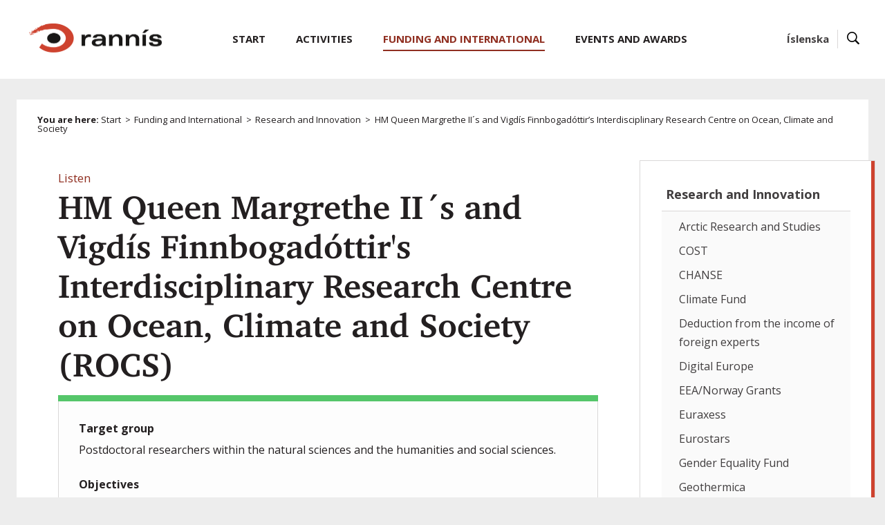

--- FILE ---
content_type: text/html;charset=UTF-8
request_url: https://en.rannis.is/funding/rocs/hm-queen-margrethe-ii-s-and-vigdis-finnbogadottir_s-interdisciplinary-research-centre-on-ocean-climate-and-society
body_size: 6402
content:


<!DOCTYPE html>
<!-- eplica-no-index -->
<html xmlns="http://www.w3.org/1999/xhtml" lang="en">
<head>
  <meta charset="utf-8" />
  <meta name="generator" content="Eplica CMS - www.eplica.is" />
  <meta name="HandheldFriendly" content="true" />
  <meta name="viewport" content="width=device-width, initial-scale=1.0" />
  <meta name="format-detection" content="telephone=no">
  <title>HM Queen Margrethe II´s and Vigdís Finnbogadóttir's Interdisciplinary Research Centre on Ocean, Climate and Society (ROCS) | HM Queen Margrethe II´s and Vigdís Finnbogadóttir’s Interdisciplinary Research Centre on Ocean, Climate and Society | The Icelandic Centre for Research</title>

  <meta property="og:site_name" content="The Icelandic Centre for Research" />
  
  <link rel="shortcut icon" href="/skin/basic9k/i/fav.ico" />
  
  <link rel="canonical" href="https://en.rannis.is/funding/rocs/hm-queen-margrethe-ii-s-and-vigdis-finnbogadottir_s-interdisciplinary-research-centre-on-ocean-climate-and-society" />
  <script>if(self!=top){var ö=document.documentElement;ö.style.display='none !important';try{top.location.replace(location)}catch(e){setTimeout(function(){ö.innerHTML=''},500)}}</script>
  
  <script type='text/javascript' src='https://fast.fonts.net/jsapi/58752d68-55e8-4dfb-aedd-948a467b249f.js'></script>
  <link rel="stylesheet" href="/skin/basic9k/main.css?v1.2.39" />

  

<!--  ~~~~~~~~~~~~~~~~~~~~~~~~~~~~~
      Eplica web management system
      Eplica 3 : (4 @ f2affd8)
      Tags [release/4.8.1]
      License Eplica ISP hosted solution
      eplica3.hugsmidjan.is::tomcat-prod2
      ~~~~~~~~~~~~~~~~~~~~~~~~~~~~~
      Hugsmiðjan ehf.
      Tel. +354 550-0900
      info@eplica.is
      www.eplica.is
      ~~~~~~~~~~~~~~~~~~~~~~~~~~~~~  -->

  <link href="/funding/rocs/rss.xml" rel="alternate" type="application/rss+xml" title="HM Queen Margrethe II´s and Vigdís Finnbogadóttir’s Interdisciplinary Research Centre on Ocean, Climate and Society" />
  
 
<!-- begin og: tags -->
  <meta property="og:type" content="website" />
  <meta property="og:title" content="HM Queen Margrethe II&acute;s and Vigd&iacute;s Finnbogad&oacute;ttir's Interdisciplinary Research Centre on Ocean, Climate and Society (ROCS)" />
  <meta property="og:description" content="Target group Postdoctoral researchers within the natural sciences and the humanities and social sciences. Objectives Eight two-year postdoctoral fellowships, five within the natural sciences and three within the humanities and social sciences. Deadline Closed for application.&nbsp; For a more information, consult the call for proposals." />
  <meta name="twitter:title" content="HM Queen Margrethe II&acute;s and Vigd&iacute;s Finnbogad&oacute;ttir's Interdisciplinary Research Centre on Ocean, Climate and Society (ROCS)" />
  <meta name="twitter:description" content="Target group Postdoctoral researchers within the natural sciences and the humanities and social sciences. Objectives Eight two-year postdoctoral fellowships, five within the natural sciences and three within the humanities and social sciences. Deadline Closed for application.&nbsp; For a more information, consult the call for proposals." />
<meta name="twitter:card" content="summary_large_image" />
    <meta property="og:image" content="https://en.rannis.is/skin/basic9k/i/sitelogo-footer.png" />
    <meta name="twitter:image" content="https://en.rannis.is/skin/basic9k/i/sitelogo-footer.png" />
      <meta property="og:image" content="https://en.rannis.is/skin/basic9k/i/jafnlaunavottun_en_180.png" />
    <!-- end og: tags -->


    <script>(function(f,o,u,c){o[u]+=' _'+f;setTimeout(function(){o[u]=o[u].replace(f,'');},8000);c=document.createElement('input');if('placeholder' in c){o[u]+=' supports-placeholders';}})(' beforejsinit',document.getElementsByTagName('html')[0],'className');</script>
  <script src='https://eplica-cdn.is/req/jqreq.js'></script>

  
        
<!-- Google Analytics -->
<script>
  (function(g,a){g['GoogleAnalyticsObject']=a;g[a]=g[a]||function(){(g[a].q=g[a].q||[]).push(arguments)};g[a].l=1*new Date()})(window,'ga');
  ga('create', 'UA-26806656-2', 'en.rannis.is');
  ga('set', 'anonymizeIp', true);
  ga('send', 'pageview');

  if ( !window.gaHXM ) {
      window.gaHXM = {
          loadScript: 
              function (opts) {
                  var script = document.createElement('script');
                  script.async = 1;
                  script.src = '//www.google-analytics.com/analytics'+(opts==='debug'?'_debug':'')+'.js';
                  var refNode = document.getElementsByTagName('script')[0];
                  refNode.parentNode.insertBefore( script, refNode );
                  window.gaHXM.loadScript = function () {};
              },
      };
  }

 
  gaHXM.loadScript();
 

</script>
<!-- End Google Analytics -->

        
    <!-- Google tag (gtag.js) --> <script async src=https://www.googletagmanager.com/gtag/js?id=G-7ZD38ZXVS6></script> <script> window.dataLayer = window.dataLayer || []; function gtag(){dataLayer.push(arguments);} gtag('js', new Date()); gtag('config', 'G-7ZD38ZXVS6'); </script>
</head>
<!-- /eplica-no-index -->
<body class=" twocol single rannsoknir projects english">

  
<div class="pghead" id="pghead">
<div class="wrap">

  
        
<!-- eplica-no-index -->
<div class="brand" role="banner"><a href="/" title="The Icelandic Centre for Research - home"
    ><img class="logo" src="/skin/basic9k/i/sitelogo.png" alt="The Icelandic Centre for Research" /></a></div>
<div class="skiplink"><p><a href='#pgnav' title='Menu'>Menu</a></p><hr /></div>
<!-- /eplica-no-index -->



        
    
</div>
</div>



  <div class="pgwrap">
  
<div class="pgmain">
<div class="wrap">
    
        
<!-- eplica-no-index -->
<div id="readspeaker readspeaker_button1" class="rs_skip rsbtn rs_preserve" style="margin-left: 30px; display:inline-block;">
    <a rel="nofollow" class="rsbtn_play" accesskey="L" title="Listen to this page with ReadSpeaker" role="button"
        href="https://app-eu.readspeaker.com/cgi-bin/rsent?customerid=11198&amp;lang=en_uk&amp;readclass=pgmain&amp;voice=is_karl&amp;url=https://en.rannis.is/funding/rocs/hm-queen-margrethe-ii-s-and-vigdis-finnbogadottir_s-interdisciplinary-research-centre-on-ocean-climate-and-society">
        <span class="rsbtn_left rsimg rspart"><span class="rsbtn_text"><span>Listen</span></span></span>
        <span class="rsbtn_right rsimg rsplay rspart"></span>
    </a>
</div>
<!-- /eplica-no-index -->


        
    
        








<!-- eplica-search-index-fields
     SearchType=Article
     title=HM Queen Margrethe II´s and Vigdís Finnbogadóttir's Interdisciplinary Research Centre on Ocean, Climate and Society (ROCS)
     eplica-search-index-fields -->



<!-- eplica-contentid 1-6118-MainContent -->
<div class="article" data-aid="6118">
  
  <div class="boxbody">
    



    


    


    
      <h1>HM Queen Margrethe II´s and Vigdís Finnbogadóttir's Interdisciplinary Research Centre on Ocean, Climate and Society (ROCS)</h1>
      
    

    

  

  


  
      <div class='summary'><h2>Target group</h2>
<p>Postdoctoral researchers within the natural sciences and the humanities and social sciences.</p>
<h2>Objectives</h2>
<p>Eight two-year postdoctoral fellowships, five within the natural sciences and three within the humanities and social sciences.</p>
<h2>Deadline</h2>
<p>Closed for application.&nbsp;</p>
<p>For a more information, consult the <a class="internalmedia" href="/media/althjodasvid/ROCS_Call_for_proposals_2020.pdf">call for proposals</a>.</p></div>

    

    
    <h3>What are the objectives?</h3>
<p>The research center was established by the Carlsberg Foundation in collaboration with the Icelandic authorities on the occasion of the 80th birthday of Queen Margrethe II. and the 90th birthday of Vigdís Finnbogadóttir, the former president of Iceland, in April this year. The aim of the interdisciplinary research center is to increase our understanding of the interaction between climate and the ecosystems of the ocean and their importance to culture and society in Iceland.</p>
<p>The Carlsberg Foundation contributes about ISK 500 million (DKK 25 million) to the project and the Icelandic authorities ISK 240 million.</p>
<p>ROCS, which will be based at the University of Copenhagen and the University of Iceland, will be headed by Professor Katherine Richardson, University of Copenhagen, in collaboration with several Danish and Icelandic researchers. The grant will mainly be used for the recruitment of young talented researchers, primarily at postdoc level, who must divide their time between both universities during the project period. They will play a crucial role in strengthening the collaboration between the Danish and Icelandic researchers affiliated with the research center.</p>
<h3>What is funded?</h3>
<p>Five two-year postdoctoral fellowships within the natural sciences focusing specifically on using molecular proxies to unravel historical climate-ecosystem relationships on land an in the ocean and mapping relationships between climate conditions and the marine biosphere in the Anthropocene; on identifying climate induced changes in ocean processes; and on using tephra chronology to establish robust age models for marine and terrestrial sediment cores.</p>
<p xml:lang="EN-GB">Three two-year postdoctoral fellowships within the humanities and social sciences focusing specifically on the ocean and the implications of climate change for Icelandic culture and social life.</p>
<p xml:lang="EN-GB">A previous strong connection to Danish research is not required.</p>
<p xml:lang="EN-GB">Applicants with more than five years of experience since obtaining their PhD degree are not eligible. Any periods of leave will be accepted as extensions of this time limit (maternity leave, paternity leave, family care leave, illness, military service, etc.). If the applicant has not yet obtained a PhD degree by 1 October, a copy of the assessment of the PhD thesis must be submitted no later than 1 November at noon (CET) to an email in the <a class="internalmedia" href="/media/althjodasvid/ROCS_Call_for_proposals_2020.pdf">call for proposals</a>.</p>
<h3>The role of Rannís</h3>
<p>In addition to its role in the preparations for the center, Rannís is a national contact point for support and information. Further, Rannís organises the assessment process in conjunction with the Carlsberg Foundation.</p>
<div class="projectlinks">
<h2>information</h2>
<ul>
<li> <a href="https://rocs.ku.dk/">ROCS webpage at University of Copenhagen</a> </li><li><a class="internalmedia" href="/media/althjodasvid/ROCS_Call_for_proposals_2020.pdf">ROCS - Call for proposals</a></li>
</ul>
</div>
<div class="projectcontacts ajax">
<h2>Contacts</h2>
<ul>
<li><a class="netfang" href="mailto:gudmundur.ingi.markusson%20(hja)%20rannis.is">gudmundur.ingi.markusson (hja) rannis.is</a></li>
<li><a class="netfang" href="mailto:aegir.thor.thorsson (hja) rannis.is">bb (hja) rannis.is</a></li>
</ul>
</div>


    





















  </div>
</div>

<hr class="stream" />


        
    
    </div>
</div>

  
<div class="pgextra2" id="pgnav">

    
        <!-- eplica-no-index -->
            

<div class="breadcrumbs" role="navigation" aria-labelledby="crumbs99845599"><div>
  <strong id="crumbs99845599">You are here:</strong> <a href="/" class='home'>Start</a> <i>&gt;</i> <a href="/funding/">Funding and International</a> <i>&gt;</i> <a href="/funding/research/">Research and Innovation</a> <i>&gt;</i> <b class="current"><a href="/funding/rocs/">HM Queen Margrethe II´s and Vigdís Finnbogadóttir’s Interdisciplinary Research Centre on Ocean, Climate and Society</a></b>
</div></div>
<hr class="stream" />

              <div class="mnav"
                 role="navigation"
                 aria-labelledby="menu7493438"
              >
                <h2 class="boxhead" id="menu7493438">Main navigation</h2>
                <div class="boxbody">
                    <ul class="level1"
                      ><li class="home"><a href="/">Start</a></li
                      ><li class="cat1 branch"><a href="/activities/" class="cat1">Activities</a
                    ></li
                      ><li class="projects parent branch"><a href="/funding/" class="cat2">Funding and International</a
                    
                      ><ul class="level2"
                        ><li class="rannsoknir lightnav parent branch"><a href="/funding/research/">Research and Innovation</a
                    
                        ><ul class="level3"
                          ><li><a href="/funding/research/arctic-studies/">Arctic Research and Studies</a
                    ></li
                          ><li><a href="/funding/research/cost/">COST</a
                    ></li
                          ><li><a href="/funding/research/chanse/">CHANSE</a
                    ></li
                          ><li><a href="/funding/research/icleandic-climate-fund/" title="Icleandic Climate Fund" aria-label="Icleandic Climate Fund">Climate Fund</a
                    ></li
                          ><li class="branch"><a href="/funding/research/deduction-from-the-income-of-foreign-experts/">Deduction from the income of foreign experts</a
                    ></li
                          ><li><a href="/funding/research/digital-europe/">Digital Europe</a
                    ></li
                          ><li><a href="/funding/research/eea/norway-grants/">EEA/Norway Grants</a
                    ></li
                          ><li><a href="/funding/research/euraxess/">Euraxess</a
                    ></li
                          ><li><a href="/funding/research/eurostars/">Eurostars</a
                    ></li
                          ><li><a href="/funding/research/the-icelandic-gender-equality-fund/">Gender Equality Fund</a
                    ></li
                          ><li><a href="/funding/research/geothermica/">Geothermica</a
                    ></li
                          ><li class="current"><a href="/funding/rocs/">HM Queen Margrethe II´s and Vigdís Finnbogadóttir’s Interdisciplinary Research Centre on Ocean, Climate and Society</a
                    ></li
                          ><li class="branch"><a href="/funding/research/horizon-2020/">Horizon 2020</a
                    ></li
                          ><li><a href="/funding/research/icelandic-language-technology-fund/" title="Icelandic Language Technology Fund" aria-label="Icelandic Language Technology Fund">Language Technology Fund</a
                    ></li
                          ><li class="branch"><a href="/funding/research/icelandic-research-fund/">Icelandic Research Fund</a
                    ></li
                          ><li class="branch"><a href="/funding/research/icelandic-student-innovation-fund/">Icelandic Student Innovation Fund</a
                    ></li
                          ><li><a href="/funding/research/independent-scholars-salary-fund/">Independent Scholars‘ Salary Fund</a
                    ></li
                          ><li><a href="/funding/research/infrastructure-fund/">Infrastructure Fund</a
                    ></li
                          ><li><a href="/funding/research/jules-verne/">Jules Verne</a
                    ></li
                          ><li class="branch"><a href="/funding/research/life/">LIFE</a
                    ></li
                          ><li><a href="/funding/research/nordforsk/">NordForsk</a
                    ></li
                          ><li><a href="/funding/industry/ncc-is-cybersecurity-grant">NCC-IS Cybersecurity Grant</a
                    ></li
                          ><li><a href="/funding/research/nos-hs/">NOS-HS</a
                    ></li
                          ><li><a href="/funding/research/preparatory-grant/">Preparatory Grants</a
                    ></li
                          ><li><a href="/funding/research/research-fund-of-sigrun-astros-sigurdardottir-and-haraldur-sigurdsson/">Research Fund  of Sigrún Ástrós Sigurðardóttir and Haraldur Sigurðsson</a
                    ></li
                          ><li><a href="/funding/research/strategic-research-and-development-programme-for-social-challenges-scdp-sc/">Strategic Research and Development Programme for Social Challenges – SCDP-SC</a
                    ></li
                          ><li><a href="/funding/research/tax-deduction-for-research-and-development/">Tax deduction for research and development</a
                    ></li
                          ><li><a href="/funding/research/technology-development-fund/">Technology Development Fund</a
                    ></li
                          ><li><a href="/funding/research/the-doctoral-student-fund-of-the-ministry-for-environment-and-natural-resources/">The Doctoral student fund of the Ministry for Environment and Natural Resources</a
                    ></li
                          ><li><a href="/funding/research/the-strategic-research-and-development-programme-for-language-technology/">The Strategic Research and Development Programme for Language Technology</a
                    ></li
                          ><li class=" last"><a href="/funding/research/uk-iceland-arctic-science-partnership-scheme/">UK – Iceland Arctic Science Partnership Scheme</a
                    ></li
                        ></ul
                        ></li
                        ><li class="menntun lightnav branch"><a href="/funding/education/">Education and Training</a
                    ></li
                        ><li class="lightnav"><a href="/funding/national-funds/">National Funds</a
                    ></li
                        ><li class="menning lightnav branch"><a href="/funding/art-culture/">Art and Culture</a
                    ></li
                        ><li class="aesku lightnav branch"><a href="/funding/youth-sport/">Youth and Sport</a
                    ></li
                        ><li class="atvinnulif lightnav branch"><a href="/funding/industry/">Industry</a
                    ></li
                        ><li><a href="/funding/calls-for-proposals/">Calls for Proposals</a
                    ></li
                        ><li class="lightnav last"><a href="/funding/international-programmes/">International Programmes</a
                    ></li
                      ></ul
                      ></li
                      ><li class="cat3 branch"><a href="/events-awards/" class="cat3">Events and Awards</a
                    ></li
                 ></ul>
             
                </div>
              </div>
              <hr class="stream" />
        
      <!-- /eplica-no-index -->
  


        
    
        

<!-- eplica-no-index -->
<div class="qsearch" role="search">
  <h2 class="boxhead">Search the website</h2>
  <form class="boxbody" action="/search" >
    
    <span class="fi_txt req"><label for="qstr">Enter search phrase</label><input id="qstr" name="q" value="" /></span>
    <span class="fi_btn">
    
      <input class="submit" type="submit" value="Search" />
    
    </span>
  
  </form>
</div>
<hr class="stream" />
<!-- /eplica-no-index -->





        
    
        <!-- eplica-no-index -->
              <div class="enav"
                
                
              >
                
                <div class="boxbody">
                    <ul class="level1"
                      ><li class="is"><a href="http://www.rannis.is" class="cat1">Íslenska</a
                    ></li
                      ><li class="sitesearch last"><a href="/search" class="cat2">Search</a
                    ></li
                 ></ul>
             
                </div>
              </div>
              <hr class="stream" />
        
      <!-- /eplica-no-index -->
  


        
    
        <!-- eplica-no-index -->
              <div class="snav"
                 role="navigation"
                 aria-labelledby="menu663397033"
              >
                <h2 class="boxhead" id="menu663397033">Funding and International</h2>
                <div class="boxbody">
                    <ul class="level1"
                      ><li class="rannsoknir lightnav parent branch"><a href="/funding/research/" class="cat1">Research and Innovation</a
                    
                      ><ul class="level2"
                        ><li><a href="/funding/research/arctic-studies/">Arctic Research and Studies</a
                    ></li
                        ><li><a href="/funding/research/cost/">COST</a
                    ></li
                        ><li><a href="/funding/research/chanse/">CHANSE</a
                    ></li
                        ><li><a href="/funding/research/icleandic-climate-fund/" title="Icleandic Climate Fund" aria-label="Icleandic Climate Fund">Climate Fund</a
                    ></li
                        ><li class="branch"><a href="/funding/research/deduction-from-the-income-of-foreign-experts/">Deduction from the income of foreign experts</a
                    ></li
                        ><li><a href="/funding/research/digital-europe/">Digital Europe</a
                    ></li
                        ><li><a href="/funding/research/eea/norway-grants/">EEA/Norway Grants</a
                    ></li
                        ><li><a href="/funding/research/euraxess/">Euraxess</a
                    ></li
                        ><li><a href="/funding/research/eurostars/">Eurostars</a
                    ></li
                        ><li><a href="/funding/research/the-icelandic-gender-equality-fund/">Gender Equality Fund</a
                    ></li
                        ><li><a href="/funding/research/geothermica/">Geothermica</a
                    ></li
                        ><li class="current"><a href="/funding/rocs/">HM Queen Margrethe II´s and Vigdís Finnbogadóttir’s Interdisciplinary Research Centre on Ocean, Climate and Society</a
                    ></li
                        ><li class="branch"><a href="/funding/research/horizon-2020/">Horizon 2020</a
                    ></li
                        ><li><a href="/funding/research/icelandic-language-technology-fund/" title="Icelandic Language Technology Fund" aria-label="Icelandic Language Technology Fund">Language Technology Fund</a
                    ></li
                        ><li class="branch"><a href="/funding/research/icelandic-research-fund/">Icelandic Research Fund</a
                    ></li
                        ><li class="branch"><a href="/funding/research/icelandic-student-innovation-fund/">Icelandic Student Innovation Fund</a
                    ></li
                        ><li><a href="/funding/research/independent-scholars-salary-fund/">Independent Scholars‘ Salary Fund</a
                    ></li
                        ><li><a href="/funding/research/infrastructure-fund/">Infrastructure Fund</a
                    ></li
                        ><li><a href="/funding/research/jules-verne/">Jules Verne</a
                    ></li
                        ><li class="branch"><a href="/funding/research/life/">LIFE</a
                    ></li
                        ><li><a href="/funding/research/nordforsk/">NordForsk</a
                    ></li
                        ><li><a href="/funding/industry/ncc-is-cybersecurity-grant">NCC-IS Cybersecurity Grant</a
                    ></li
                        ><li><a href="/funding/research/nos-hs/">NOS-HS</a
                    ></li
                        ><li><a href="/funding/research/preparatory-grant/">Preparatory Grants</a
                    ></li
                        ><li><a href="/funding/research/research-fund-of-sigrun-astros-sigurdardottir-and-haraldur-sigurdsson/">Research Fund  of Sigrún Ástrós Sigurðardóttir and Haraldur Sigurðsson</a
                    ></li
                        ><li><a href="/funding/research/strategic-research-and-development-programme-for-social-challenges-scdp-sc/">Strategic Research and Development Programme for Social Challenges – SCDP-SC</a
                    ></li
                        ><li><a href="/funding/research/tax-deduction-for-research-and-development/">Tax deduction for research and development</a
                    ></li
                        ><li><a href="/funding/research/technology-development-fund/">Technology Development Fund</a
                    ></li
                        ><li><a href="/funding/research/the-doctoral-student-fund-of-the-ministry-for-environment-and-natural-resources/">The Doctoral student fund of the Ministry for Environment and Natural Resources</a
                    ></li
                        ><li><a href="/funding/research/the-strategic-research-and-development-programme-for-language-technology/">The Strategic Research and Development Programme for Language Technology</a
                    ></li
                        ><li class=" last"><a href="/funding/research/uk-iceland-arctic-science-partnership-scheme/">UK – Iceland Arctic Science Partnership Scheme</a
                    ></li
                      ></ul
                      ></li
                      ><li class="menntun lightnav branch"><a href="/funding/education/" class="cat2">Education and Training</a
                    ></li
                      ><li class="lightnav"><a href="/funding/national-funds/" class="cat3">National Funds</a
                    ></li
                      ><li class="menning lightnav branch"><a href="/funding/art-culture/" class="cat4">Art and Culture</a
                    ></li
                      ><li class="aesku lightnav branch"><a href="/funding/youth-sport/" class="cat5">Youth and Sport</a
                    ></li
                      ><li class="atvinnulif lightnav branch"><a href="/funding/industry/" class="cat6">Industry</a
                    ></li
                      ><li class="cat7"><a href="/funding/calls-for-proposals/" class="cat7">Calls for Proposals</a
                    ></li
                      ><li class="lightnav last"><a href="/funding/international-programmes/" class="cat9">International Programmes</a
                    ></li
                 ></ul>
             
                </div>
              </div>
              <hr class="stream" />
        
      <!-- /eplica-no-index -->
  


        
    
        <!-- eplica-no-index -->
      <!-- /eplica-no-index -->
  


        
    
    
</div>

  </div>

  <div class="pgfoot">
  <div class="wrap">
    
        <div class="footer" role="contentinfo">
  <div class="boxbody">
    <div class="footerlogo">
      <img src="/skin/basic9k/i/sitelogo-footer.png" alt="" />
         <div class="jafnlaunavottun">
            <img src="/skin/basic9k/i/jafnlaunavottun_en_180.png" alt="Equal Pay Certificate 2022-2025" />
         </div>
    </div>

    <div class="footerbasics">
      <h2 class="nafn">The Icelandic Centre for Research</h2>
      <div class="kt">
        Kennitala: 531094-2129
      </div>

      <h3 class="heimili1"><span>Borgartún 30,</span> IS-105 Reykjavík<br/> Iceland</h3>
    </div>

    <div class="footercontact">
      <div class="tel">
        <span>Telephone number</span>
        <strong>+354 515 5800</strong>
      </div>

      <div class="email">
        <span>e-mail</span>
        <strong><span class="netfang-show"><a href="mailto:rannis@rannis.is">rannis@rannis.is</a></span></strong>
      </div>

    </div>

    <div class="footerlinks">
      <ul class="innri"
        ><li class="umsoknir"><a href="https://sjodir.rannis.is/menu/api/oauth2_callback.php">My Pages</a></li
        ><li class="samband"><a href="/contact/">Contact Rannis</a></li
        ><li class="starfsfolk"><a href="/activities/staff/">Staff</a></li
      ></ul>

<!--
      <ul class="ytri"
        ><li class="fb"><a href="#">Facebook</a></li
        ><li class="li"><a href="#">Linked In</a></li
        ><li class="yt"><a href="#">You Tube</a></li
      ></ul>
-->
        <!--  ><li class="tw"><a href="#">Twitter</a></li  -->

    </div>

  </div>
</div>
<hr class="stream" />
        
    
    
	<!-- eplica-no-index -->
    <div class="byggiraeplica" lang="en"><span class="stream">This website is built with  </span><a href="http://www.eplica.com/" title="This website is built with Eplica CMS" target="_blank">Eplica CMS</a></div>
    <!-- /eplica-no-index -->

  </div>
  </div>


  
  

  <script src='/skin/basic9k/main.js?v1.2.39'></script>
  
  
        <script async defer src="//cdn1.readspeaker.com/script/3/webReader/webReader.js?pids=wr"></script>

        
    

</body>
</html>


--- FILE ---
content_type: text/html;charset=UTF-8
request_url: https://en.rannis.is/activities/staff/?justPicPos=pgmain
body_size: 7160
content:


<!DOCTYPE html>
<!-- eplica-no-index -->
<html xmlns="http://www.w3.org/1999/xhtml" lang="en">
<head>
  <meta charset="utf-8" />
  <meta name="generator" content="Eplica CMS - www.eplica.is" />
</head>
<!-- /eplica-no-index -->
<body class=" onecol starfsmenn english">

  
<div class="pghead" id="pghead">
<div class="wrap">

  
</div>
</div>



  <div class="pgwrap">
  
<div class="pgmain">
<div class="wrap">
    
        
<!-- eplica-no-index -->
<div id="readspeaker readspeaker_button1" class="rs_skip rsbtn rs_preserve" style="margin-left: 30px; display:inline-block;">
    <a rel="nofollow" class="rsbtn_play" accesskey="L" title="Listen to this page with ReadSpeaker" role="button"
        href="https://app-eu.readspeaker.com/cgi-bin/rsent?customerid=11198&amp;lang=en_uk&amp;readclass=pgmain&amp;voice=is_dora&amp;url=https://en.rannis.is/activities/staff/?justPicPos=pgmain">
        <span class="rsbtn_left rsimg rspart"><span class="rsbtn_text"><span>Listen</span></span></span>
        <span class="rsbtn_right rsimg rsplay rspart"></span>
    </a>
</div>
<!-- /eplica-no-index -->


        
    
        <!-- eplica-no-index -->
              <div class="sectionmenu"
                 role="navigation"
                 aria-labelledby="menu65731568"
              >
                <h2 class="boxhead" id="menu65731568">Staff</h2>
                <div class="boxbody">
                    <ul class="level1"
                      ><li class="cat1"><a href="/activities/staff/" class="cat1">All</a
                    ></li
                      ><li class="cat2"><a href="/activities/staff/general-director-s-office/" class="cat2">Director General's Office</a
                    ></li
                      ><li class="cat3"><a href="/activities/staff/administration/" class="cat3">Administration</a
                    ></li
                      ><li class="cat4"><a href="/activities/staff/research-and-innovation/" class="cat4">Research and Innovation</a
                    ></li
                      ><li class="cat5"><a href="/activities/staff/analysis-it/" class="cat5">Analysis & IT</a
                    ></li
                      ><li class="cat6"><a href="/activities/staff/education-and-culture/" class="cat6">Education and Culture</a
                    ></li
                      ><li class="cat7 last"><a href="/activities/staff/iasc/" class="cat7">IASC</a
                    ></li
                 ></ul>
             
                </div>
              </div>
              <hr class="stream" />
        
      <!-- /eplica-no-index -->
  


        
    
        



<!-- eplica-no-index -->







<div class="stafflist">

  <div class="boxbody">

    <div class="item itm1 firstitem" data-aid="2682">

        <span class="img"><img src="/media/starfsmenn/staff-small/Alla-litur.jpg" alt="Aðalheiður Jónsdóttir" /></span>


      <h3>

          <a class="atitle" href="/activities/staff/education-and-culture/nr/2682">Adalheidur Jónsdóttir</a>

      </h3>
      

      <div class="summary">

         
             <h4>Head of Education and Culture Division</h4>
<p><a class="landline" href="tel:5155806">515 5806</a></p>
<p><a class="netfang" href="mailto:adalheidur.jonsdottir (hja) rannis.is">adalheidur.jonsdottir (at) rannis.is</a></p>
         
         
        <span class="more"><a href="/activities/staff/education-and-culture/nr/2682" aria-label="Read more: Adalheidur Jónsdóttir">Read more</a></span>

      </div>

      
    </div>

    <div class="item itm2" data-aid="2680">

        <span class="img"><img src="/media/starfsmenn/staff-small/agust_hjortur_ingthorsson_lit.jpg" alt="" /></span>


      <h3>

          <a class="atitle" href="/activities/staff/general-director-s-office/nr/2680">Ágúst Hjörtur Ingþórsson</a>

      </h3>
      

      <div class="summary">

         
             <h4>Director General</h4>
<p><a class="landline" href="tel:5155830">515 5830</a><br><a class="mobile" href="tel:8970380">897 0380</a></p>
<p><a class="netfang" href="mailto:agust.h.ingthorsson (hja) rannis.is">agust.h.ingthorsson (at) rannis.is</a></p>
         
         
        <span class="more"><a href="/activities/staff/general-director-s-office/nr/2680" aria-label="Read more: Ágúst Hjörtur Ingþórsson">Read more</a></span>

      </div>

      
    </div>

    <div class="item itm3" data-aid="3461">

        <span class="img"><img src="/media/starfsmenn/staff-small/alfrun-litur_skorin.jpg" alt="" /></span>


      <h3>

          <a class="atitle" href="/activities/staff/general-director-s-office/nr/3461">Álfrún G. Guðrúnardóttir</a>

      </h3>
      

      <div class="summary">

         
             <p>Human Resources and Communications Manager</p>
<p><a class="landline" href="tel:5155808">515 5808</a>&nbsp;&nbsp;<br><a class="netfang" href="mailto:Alfrun.G.Gudrunardottirr (hja) rannis.is">alfrun.g.gudrunardottir (at) rannis.is</a></p>
         
         
        <span class="more"><a href="/activities/staff/general-director-s-office/nr/3461" aria-label="Read more: Álfrún G. Guðrúnardóttir">Read more</a></span>

      </div>

      
    </div>

    <div class="item itm4" data-aid="2681">

        <span class="img"><img src="/media/starfsmenn/staff-small/Andres-Petursson.jpg" alt="Andrés Pétursson" /></span>


      <h3>

          <a class="atitle" href="/activities/staff/education-and-culture/nr/2681">Andrés Pétursson</a>

      </h3>
      

      <div class="summary">

         
             <h4>Senior Adviser</h4>
<a href="tel:5155833" class="landline">515 5833</a> 
<p>
<a href="mailto:andres.petursson (hja) rannis.is" class="netfang">andres.petursson (at) rannis.is</a>
</p>
         
         
        <span class="more"><a href="/activities/staff/education-and-culture/nr/2681" aria-label="Read more: Andrés Pétursson">Read more</a></span>

      </div>

      
    </div>

    <div class="item itm5" data-aid="2848">

        <span class="img"><img src="/media/starfsmenn/staff-small/arnisigurdsson_litur2023.jpg" alt="" /></span>


      <h3>

          <a class="atitle" href="/activities/staff/administration/nr/2848">Árni Sigurðsson</a>

      </h3>
      

      <div class="summary">

         
             <h4>Accountant</h4>
<p><a class="landline" href="tel:5155805">515 5805</a>  <br /><a class="netfang" href="mailto:arni.sigurdsson (hja) rannis.is">arni.sigurdsson (at) rannis.is</a></p>
         
         
        <span class="more"><a href="/activities/staff/administration/nr/2848" aria-label="Read more: Árni Sigurðsson">Read more</a></span>

      </div>

      
    </div>

    <div class="item itm6" data-aid="6393">

        <span class="img"><img src="/media/starfsmenn/staff-small/arnthor-aevarsson-litur.jpg" alt="" /></span>


      <h3>

          <a class="atitle" href="/activities/staff/research-and-innovation/nr/6393">Arnþór Ævarsson</a>

      </h3>
      

      <div class="summary">

         
             <h4>Senior Adviser</h4>
<p><a href="tel:5155860">515 5860</a></p>
<p><a class="netfang" href="mailto:arnthor.aevarsson@rannis.is">arnthor.aevarsson(at)rannis.is</a></p>
<p> </p>
         
         
        <span class="more"><a href="/activities/staff/research-and-innovation/nr/6393" aria-label="Read more: Arnþór Ævarsson">Read more</a></span>

      </div>

      
    </div>

    <div class="item itm7" data-aid="8551">

        <span class="img"><img src="/media/starfsmenn/staff-small/atli_arnarson_rannis_litur.jpg" alt="" /></span>


      <h3>

          <a class="atitle" href="/activities/staff/research-and-innovation/atli-arnarson">Atli Arnarson</a>

      </h3>
      

      <div class="summary">

         
             <h4>Senior Adviser</h4>
<p><a href="tel:5155866">515 5866</a></p>
<p><a class="netfang" title="atli.arnarson@rannis.is" href="mailto:arnthor.aevarsson@rannis.is">atli.arnarson (at) rannis.is</a></p>
         
         
        <span class="more"><a href="/activities/staff/research-and-innovation/atli-arnarson" aria-label="Read more: Atli Arnarson">Read more</a></span>

      </div>

      
    </div>

    <div class="item itm8" data-aid="2686">

        <span class="img"><img src="/media/starfsmenn/staff-small/audur_ran2023_litur.jpg" alt="" /></span>


      <h3>

          <a class="atitle" href="/activities/staff/research-and-innovation/nr/2686">Auður Rán Þorgeirsdóttir</a>

      </h3>
      

      <div class="summary">

         
             <h4>Senior Adviser</h4>
<p><a class="landline" href="tel:5155869">515 5869</a></p>
<p><a class="netfang" href="mailto:audur.r.thorgeirsdottir(hja)rannis.is">audur.r.thorgeirsdottir(at)rannis.is</a></p>
         
         
        <span class="more"><a href="/activities/staff/research-and-innovation/nr/2686" aria-label="Read more: Auður Rán Þorgeirsdóttir">Read more</a></span>

      </div>

      
    </div>

    <div class="item itm9" data-aid="4873">

        <span class="img"><img src="/media/starfsmenn/staff-small/berglind_litur.jpg" alt="" /></span>


      <h3>

          <a class="atitle" href="/activities/staff/analysis-it/berglind-fandal-karadottir">Berglind Fanndal Káradóttir</a>

      </h3>
      

      <div class="summary">

         
             <p>Head of Analysis and IT Division</p>
<p> <a class="landline" href="tel:5155816">515 5816</a></p>
<p><a class="netfang" href="mailto:berglind.fanndal (hja) rannis.is">berglind.fanndal (at) rannis.is</a></p>
         
         
        <span class="more"><a href="/activities/staff/analysis-it/berglind-fandal-karadottir" aria-label="Read more: Berglind Fanndal Káradóttir">Read more</a></span>

      </div>

      
    </div>

    <div class="item itm10" data-aid="5554">

        <span class="img"><img src="/media/starfsmenn/staff-small/birna.jpg" alt="" /></span>


      <h3>

          <a class="atitle" href="/activities/staff/analysis-it/birna-vala-eyjolfsdottir-1">Birna Vala Eyjólfsdóttir</a>

      </h3>
      

      <div class="summary">

         
             <p>Software developer, IT</p>
<p><a class="netfang" href="mailto:birna.v.eyjolfsdottir (hja) rannis.is">birna.v.eyjolfsdottir (at) rannis.is</a></p>
         
         
        <span class="more"><a href="/activities/staff/analysis-it/birna-vala-eyjolfsdottir-1" aria-label="Read more: Birna Vala Eyjólfsdóttir">Read more</a></span>

      </div>

      
    </div>

    <div class="item itm11" data-aid="7273">

        <span class="img"><img src="/media/starfsmenn/staff-small/bjorgmaria2023_litur.jpg" alt="Björg María Oddsdóttir" /></span>


      <h3>

          <a class="atitle" href="/activities/staff/research-and-innovation/gyda-einarsdottir-1">Björg María Oddsdóttir</a>

      </h3>
      

      <div class="summary">

         
             <h4>Senior Adviser</h4>
<p><strong><a class="landline" href="tel:5155864">515 5864</a>&nbsp;</strong></p>
<h4><a class="netfang" href="mailto:bjorg.m.oddsdottir@rannis.is">Björg María Oddsdóttir (at) rannis.is</a></h4>
         
         
        <span class="more"><a href="/activities/staff/research-and-innovation/gyda-einarsdottir-1" aria-label="Read more: Björg María Oddsdóttir">Read more</a></span>

      </div>

      
    </div>

    <div class="item itm12" data-aid="2689">

        <span class="img"><img src="/media/starfsmenn/staff-small/bjorn-agust-april-20-2-.jpg" alt="" /></span>


      <h3>

          <a class="atitle" href="/activities/staff/research-and-innovation/nr/2689">Björn Ágúst Björnsson</a>

      </h3>
      

      <div class="summary">

         
             <h4>Senior Adviser</h4>
<p><a class="landline" href="tel:5155801">515 587</a>7</p>
<p><a class="netfang" href="mailto:bjorn.a.bjornsson@rannis.is">bjorn.a.bjornsson (hja) rannis.is</a></p>
         
         
        <span class="more"><a href="/activities/staff/research-and-innovation/nr/2689" aria-label="Read more: Björn Ágúst Björnsson">Read more</a></span>

      </div>

      
    </div>

    <div class="item itm13" data-aid="6827">

        <span class="img"><img src="/media/starfsmenn/staff-small/bodvar_nielsen_rannis_lit.jpg" alt="" /></span>


      <h3>

          <a class="atitle" href="/activities/staff/education-and-culture/nr/6827">Böðvar Nielsen</a>

      </h3>
      

      <div class="summary">

         
             <p>Senior Adviser</p>
<p><a class="landline" href="tel:5155862">515 5862</a></p>
<p><a class="netfang" href="mailto:bodvar.n.sigurdarson (hja) rannis.is">bodvar.n.sigurdarson (hja) rannis.is</a></p>
         
         
        <span class="more"><a href="/activities/staff/education-and-culture/nr/6827" aria-label="Read more: Böðvar Nielsen">Read more</a></span>

      </div>

      
    </div>

    <div class="item itm14" data-aid="8244">

        <span class="img"><img src="/media/starfsmenn/staff-small/brynja-jonsdottir-vefutgafa.jpg" alt="Brynja-jonsdottir-vefutgafa" /></span>


      <h3>

          <a class="atitle" href="/activities/staff/research-and-innovation/brynja-jonsdottir-2">Brynja Jónsdóttir</a>

      </h3>
      

      <div class="summary">

         
             <h4>Senior Adviser</h4><p><a href="tel:5155859" class="tel">515 5859</a></p><p>





<a href="mailto:brynja.jonsdottir@rannis.is">brynja.jonsdottir(at)rannis.is</a></p>
         
         
        <span class="more"><a href="/activities/staff/research-and-innovation/brynja-jonsdottir-2" aria-label="Read more: Brynja Jónsdóttir">Read more</a></span>

      </div>

      
    </div>

    <div class="item itm15" data-aid="6079">

        <span class="img"><img src="/media/starfsmenn/staff-small/bylgja_litur.jpg" alt="" /></span>


      <h3>

          <a class="atitle" href="/activities/staff/general-director-s-office/bylgja-valtysdottir-1">Bylgja Valtýsdóttir</a>

      </h3>
      

      <div class="summary">

         
             <h4>Web Manager</h4>
<p><a href="tel:5155876">515 5876</a></p>
<p><a class="netfang" href="mailto:bylgja.valtysdottir (hja) rannis.is">bylgja.valtysdottir (at) rannis.is</a></p>
         
         
        <span class="more"><a href="/activities/staff/general-director-s-office/bylgja-valtysdottir-1" aria-label="Read more: Bylgja Valtýsdóttir">Read more</a></span>

      </div>

      
    </div>

    <div class="item itm16" data-aid="7597">

        <span class="img"><img src="/media/starfsmenn/staff-small/david_fjolnir_armannsson.jpg" alt="" /></span>


      <h3>

          <a class="atitle" href="/activities/staff/general-director-s-office/david-fjolnir-armannsson-1">Davíð Fjölnir Ármannsson</a>

      </h3>
      

      <div class="summary">

         
             <p>Communication Officer</p>
<p><a class="landline" href="tel:5155818">515 5818</a><br /><a class="mobile" href="tel:6602928">660 2928</a></p>
<p><a class="netfang" href="mailto:david.f.armannsson (hja) rannis.is">david.f.armannsson(at)rannis.is</a></p>
         
         
        <span class="more"><a href="/activities/staff/general-director-s-office/david-fjolnir-armannsson-1" aria-label="Read more: Davíð Fjölnir Ármannsson">Read more</a></span>

      </div>

      
    </div>

    <div class="item itm17" data-aid="5715">

        <span class="img"><img src="/media/starfsmenn/staff-small/david_ludviksson2023_litur.jpg" alt="" /></span>


      <h3>

          <a class="atitle" href="/activities/staff/research-and-innovation/david-ludviksson-1">Davíð Lúðvíksson</a>

      </h3>
      

      <div class="summary">

         
             <p>Senior Adviser</p>
<p><a class="landline" href="tel:5155813">515 5813</a> </p>
<p><strong><a class="netfang" href="mailto:david.ludviksson (hja) rannis.is">david.ludviksson (at) rannis.is</a></strong></p>
         
         
        <span class="more"><a href="/activities/staff/research-and-innovation/david-ludviksson-1" aria-label="Read more: Davíð Lúðvíksson">Read more</a></span>

      </div>

      
    </div>

    <div class="item itm18" data-aid="2676">

        <span class="img"><img src="/media/starfsmenn/staff-small/egill-thor-nielsson.jpg" alt="" /></span>


      <h3>

          <a class="atitle" href="/activities/staff/research-and-innovation/egill-thor-nielsson">Egill Thor Níelsson</a>

      </h3>
      

      <div class="summary">

         
             <h4>Senior Adviser</h4>
<p><a class="landline" href="tel:5155857">515 5857</a><br><a class="netfang" href="mailto:egill.thor.nielsson (hja) rannis.is">egill.thor.nielsson (at) rannis.is</a></p>
         
         
        <span class="more"><a href="/activities/staff/research-and-innovation/egill-thor-nielsson" aria-label="Read more: Egill Thor Níelsson">Read more</a></span>

      </div>

      
    </div>

    <div class="item itm19" data-aid="2673">

        <span class="img"><img src="/media/starfsmenn/staff-small/Elisabet-A-litur.jpg" alt="Elísabet M. Andrésdóttir" /></span>


      <h3>

          <a class="atitle" href="/activities/staff/research-and-innovation/nr/2673">Elísabet Andrésdóttir</a>

      </h3>
      

      <div class="summary">

         
             <h4>Team leader</h4>
<p><a class="landline" href="tel:5155809">515 5809</a></p>
<p><a class="netfang" href="mailto:elisabet.andresdottir (hja) rannis.is">elisabet.andresdottir (at) rannis.is</a></p>
         
         
        <span class="more"><a href="/activities/staff/research-and-innovation/nr/2673" aria-label="Read more: Elísabet Andrésdóttir">Read more</a></span>

      </div>

      
    </div>

    <div class="item itm20" data-aid="2691">

        <span class="img"><img src="/media/starfsmenn/staff-small/elvar-litur.jpg" alt="" /></span>


      <h3>

          <a class="atitle" href="/activities/staff/analysis-it/nr/2691">Elvar Helgason</a>

      </h3>
      

      <div class="summary">

         
             <h4>Software developer, IT</h4>
<p><a class="netfang" href="mailto:elvar.helgason (hja) rannis.is">elvar.helgason (at) rannis.is</a></p>
         
         
        <span class="more"><a href="/activities/staff/analysis-it/nr/2691" aria-label="Read more: Elvar Helgason">Read more</a></span>

      </div>

      
    </div>

    <div class="item itm21" data-aid="6892">

        <span class="img"><img src="/media/starfsmenn/staff-small/embla-litur.jpg" alt="Embla Sól Þórólfsdóttir" /></span>


      <h3>

          <a class="atitle" href="/activities/staff/education-and-culture/embla-sol-thorolfsdottir-1">Embla Sól Þórólfsdóttir</a>

      </h3>
      

      <div class="summary">

         
             <p>Senior Adviser - on leave</p>
<p><a class="landline" href="tel:5155861">515 5861</a></p>
<p><a class="netfang" href="mailto:embla.s.thorolfsdottir (hja) rannis.is">embla.s.thorolfsdottir (at) rannis.is</a></p>
         
         
        <span class="more"><a href="/activities/staff/education-and-culture/embla-sol-thorolfsdottir-1" aria-label="Read more: Embla Sól Þórólfsdóttir">Read more</a></span>

      </div>

      
    </div>

    <div class="item itm22" data-aid="7069">

        <span class="img"><img src="/media/starfsmenn/staff-small/esterjenny_litur.jpg" alt="" /></span>


      <h3>

          <a class="atitle" href="/activities/staff/analysis-it/ester-jenny-birgisdottir1">Ester Jenný Birgisdóttir</a>

      </h3>
      

      <div class="summary">

         
             <h4>Software developer, IT</h4>
<p><a class="netfang" href="mailto:ester.j.birgisdottir (hja) rannis.is">ester.j.birgisdottir (hja) rannis.is</a></p>
         
         
        <span class="more"><a href="/activities/staff/analysis-it/ester-jenny-birgisdottir1" aria-label="Read more: Ester Jenný Birgisdóttir">Read more</a></span>

      </div>

      
    </div>

    <div class="item itm23" data-aid="5242">

        <span class="img"><img src="/media/starfsmenn/staff-small/eva.jpg" alt="" /></span>


      <h3>

          <a class="atitle" href="/activities/staff/general-director-s-office/eva-einarsdottir-1">Eva Einarsdóttir</a>

      </h3>
      

      <div class="summary">

         
             <p>Communications manager</p>
<p><a class="landline" href="tel:5155853">515 5853</a></p>
<p><a class="netfang" href="mailto:eva.einarsdottir (hja) rannis.is">eva.einarsdottir (at) rannis.is</a></p>
         
         
        <span class="more"><a href="/activities/staff/general-director-s-office/eva-einarsdottir-1" aria-label="Read more: Eva Einarsdóttir">Read more</a></span>

      </div>

      
    </div>

    <div class="item itm24" data-aid="2684">

        <span class="img"><img src="/media/starfsmenn/staff-small/evgenia_k_mikaesldottir.jpg" alt="" /></span>


      <h3>

          <a class="atitle" href="/activities/staff/research-and-innovation/nr/2684">Evgenía Kristín Mikaelsdóttir</a>

      </h3>
      

      <div class="summary">

         
             <h4>Senior Adviser</h4>
<p><a class="landline" href="tel:5155868">515 5868</a></p>
<p><a class="netfang" href="mailto:evgenia.k.mikaelsdottir(hja)rannis.is">evgenia.k.mikaelsdottir (at) rannis.is</a></p>
         
         
        <span class="more"><a href="/activities/staff/research-and-innovation/nr/2684" aria-label="Read more: Evgenía Kristín Mikaelsdóttir">Read more</a></span>

      </div>

      
    </div>

    <div class="item itm25" data-aid="2696">

        <span class="img"><img src="/media/starfsmenn/staff-small/eydis-lit.jpg" alt="Eydís Inga Valsdóttir" /></span>


      <h3>

          <a class="atitle" href="/activities/staff/education-and-culture/nr/2696">Eydís Inga Valsóttir</a>

      </h3>
      

      <div class="summary">

         
             <h4>Senior Adviser</h4>
<p><a class="landline" href="tel:5155834">515 5834</a></p>
<p><a class="netfang" href="mailto:eydis.i.valsdottir (hja) rannis.is">eydis.i.valsdottir (at) rannis.is</a></p>
         
         
        <span class="more"><a href="/activities/staff/education-and-culture/nr/2696" aria-label="Read more: Eydís Inga Valsóttir">Read more</a></span>

      </div>

      
    </div>

    <div class="item itm26" data-aid="6394">

        <span class="img"><img src="/media/starfsmenn/staff-small/eyjolfur_eyfells_rannis_lit.jpg" alt="" /></span>


      <h3>

          <a class="atitle" href="/activities/staff/research-and-innovation/nr/6394">Eyjólfur Eyfells</a>

      </h3>
      

      <div class="summary">

         
             <h4>Senior Adviser&nbsp;</h4>
<p><a class="landline" href="tel:5155832">515 5832</a></p>
<p><a class="netfang" href="mailto:eyjolfur.eyfells@rannis.is">eyjolfur.eyfells (at) rannis.is</a></p>
         
         
        <span class="more"><a href="/activities/staff/research-and-innovation/nr/6394" aria-label="Read more: Eyjólfur Eyfells">Read more</a></span>

      </div>

      
    </div>

    <div class="item itm27" data-aid="2698">

        <span class="img"><img src="/media/starfsmenn/staff-small/Eyrun-Sigurdardottir.jpg" alt="Eyrún Sigurðardóttir" /></span>


      <h3>

          <a class="atitle" href="/activities/staff/education-and-culture/nr/2698">Eyrún Sigurðardóttir</a>

      </h3>
      

      <div class="summary">

         
             <h4>Senior Adviser</h4>
<p><a class="landline" href="tel:5155829">515 5829</a></p>
<p><a class="netfang" href="mailto:eyrun.sigurdardottir (hja) rannis.is">eyrun.sigurdardottir (at) rannis.is</a></p>
         
         
        <span class="more"><a href="/activities/staff/education-and-culture/nr/2698" aria-label="Read more: Eyrún Sigurðardóttir">Read more</a></span>

      </div>

      
    </div>

    <div class="item itm28" data-aid="2692">

        <span class="img"><img src="/media/starfsmenn/staff-small/Fanney-Reynisdottir-0420-(2).jpg" alt="Fanney Reynisdóttir" /></span>


      <h3>

          <a class="atitle" href="/activities/staff/administration/nr/2692">Fanney Reynisdóttir</a>

      </h3>
      

      <div class="summary">

         
             <p>Cashier </p>
<p><a class="mobile" href="tel:5155854">515 5854</a> </p>
<p><a class="netfang" href="mailto:fanney.reynisdottir (hja) rannis.is">fanney.reynisdottir (at) rannis.is</a></p>
         
         
        <span class="more"><a href="/activities/staff/administration/nr/2692" aria-label="Read more: Fanney Reynisdóttir">Read more</a></span>

      </div>

      
    </div>

    <div class="item itm29" data-aid="8288">

        <span class="img"><img src="/media/starfsmenn/staff-small/federicascarpa.jpeg" alt="" /></span>


      <h3>

          <a class="atitle" href="/activities/staff/iasc/federica-scarpa">Federica Scarpa</a>

      </h3>
      

      <div class="summary">

         
             <h4>Communications Manager IASC</h4>
<p><a class="landline" href="tel:7760539">776 0539</a></p>
<p><a class="netfang" href="mailto:federica.scarpa%20(hja)%20iasc.info">federica.scarpa (at) iasc.info</a></p>
         
         
        <span class="more"><a href="/activities/staff/iasc/federica-scarpa" aria-label="Read more: Federica Scarpa">Read more</a></span>

      </div>

      
    </div>

    <div class="item itm30" data-aid="4677">

        <span class="img"><img src="/media/starfsmenn/staff-small/fridmey_jonsdottir_rannis_lit.jpg" alt="" /></span>


      <h3>

          <a class="atitle" href="/activities/staff/education-and-culture/nr/4677">Friðmey Jónsdóttir</a>

      </h3>
      

      <div class="summary">

         
             <p>Senior Adviser</p>
<p><a href="tel:5155876">515 5876</a></p>
<p><a class="netfang" href="mailto:fridmey.jonsdottir (hja) rannis.is">fridmey.jonsdottir (hja) rannis.is</a></p>
         
         
        <span class="more"><a href="/activities/staff/education-and-culture/nr/4677" aria-label="Read more: Friðmey Jónsdóttir">Read more</a></span>

      </div>

      
    </div>

    <div class="item itm31" data-aid="7272">

        <span class="img"><img src="/media/starfsmenn/staff-small/gauti_litur.jpg" alt="" /></span>


      <h3>

          <a class="atitle" href="/activities/staff/research-and-innovation/nr/7272">Gauti Kjartan Gíslason</a>

      </h3>
      

      <div class="summary">

         
             <h4>Senior Adviser</h4>
<p><strong><a class="landline" href="tel:5155825">515 5825</a> </strong></p>
<p><a class="netfang" href="mailto:gauti.k.gislason@rannis.is">gauti.k.gislason (at) rannis.is</a></p>
         
         
        <span class="more"><a href="/activities/staff/research-and-innovation/nr/7272" aria-label="Read more: Gauti Kjartan Gíslason">Read more</a></span>

      </div>

      
    </div>

    <div class="item itm32" data-aid="4346">

        <span class="img"><img src="/media/starfsmenn/staff-small/gerlisf_2.jpg" alt="" /></span>


      <h3>

          <a class="atitle" href="/activities/staff/iasc/gerlis-fugmann_1">Gerlis Fugmann</a>

      </h3>
      

      <div class="summary">

         
             <h4>Executive Secretary IASC</h4>
<p><a class="landline" href="tel:5155824">515 5824</a></p>
<p><a class="netfang" href="mailto:gerlis.fugmann (hja) iasc.info">gerlis.fugmann (at) iasc.info</a></p>
         
         
        <span class="more"><a href="/activities/staff/iasc/gerlis-fugmann_1" aria-label="Read more: Gerlis Fugmann">Read more</a></span>

      </div>

      
    </div>

    <div class="item itm33" data-aid="2688">

        <span class="img"><img src="/media/starfsmenn/staff-small/groamariasvandissigv_litur23.jpg" alt="" /></span>


      <h3>

          <a class="atitle" href="/activities/staff/research-and-innovation/nr/2688">Gróa María Svandís Sigvaldadóttir</a>

      </h3>
      

      <div class="summary">

         
             <h4>Senior Adviser</h4>
<p><a class="landline" href="tel:5155817">515 5817</a><br /><a class="netfang" href="mailto:groa.m.s.sigvaldadottir(hja)rannis.is">groa.m.s.sigvaldadottir (at) rannis.is</a></p>
         
         
        <span class="more"><a href="/activities/staff/research-and-innovation/nr/2688" aria-label="Read more: Gróa María Svandís Sigvaldadóttir">Read more</a></span>

      </div>

      
    </div>

    <div class="item itm34" data-aid="2703">

        <span class="img"><img src="/media/starfsmenn/staff-small/gudmunduringimarkusson_litur2023.jpg" alt="" /></span>


      <h3>

          <a class="atitle" href="/activities/staff/research-and-innovation/nr/2703">Guðmundur Ingi Markússon</a>

      </h3>
      

      <div class="summary">

         
             <h4>Senior Adviser</h4>
<p><a class="landline" href="tel:5155841">515 5841</a><br><a class="netfang" href="mailto:gudmundur.ingi.markusson (hja) rannis.is">gudmundur.ingi.markusson (at) rannis.is</a></p>
         
         
        <span class="more"><a href="/activities/staff/research-and-innovation/nr/2703" aria-label="Read more: Guðmundur Ingi Markússon">Read more</a></span>

      </div>

      
    </div>

    <div class="item itm35" data-aid="2704">

        <span class="img"><img src="/media/starfsmenn/staff-small/harpa_sif_arnarsdottir_rannis_litur.jpg" alt="" /></span>


      <h3>

          <a class="atitle" href="/activities/staff/education-and-culture/nr/2704">Harpa Sif Arnarsdóttir</a>

      </h3>
      

      <div class="summary">

         
             <h4>Senior Adviser</h4>
<p> </p>
<p><a class="netfang" href="mailto:harpa.s.arnarsdottir (hja) rannis.is">harpa.s.arnarsdottir (hja) rannis.is</a></p>
         
         
        <span class="more"><a href="/activities/staff/education-and-culture/nr/2704" aria-label="Read more: Harpa Sif Arnarsdóttir">Read more</a></span>

      </div>

      
    </div>

    <div class="item itm36" data-aid="4679">

        <span class="img"><img src="/media/starfsmenn/staff-small/Helga-Dany.jpg" alt="Helga Dagný Árnadóttir" /></span>


      <h3>

          <a class="atitle" href="/activities/staff/education-and-culture/helga-dagny-arnadottir-2">Helga Dagný Árnadóttir</a>

      </h3>
      

      <div class="summary">

         
             <p>Senior Adviser</p>
<p><a class="landline" href="tel:5155846">515 5846</a></p>
<p><a class="netfang" href="mailto:helga.d.arnadottir (hja) rannis.is">helga.d.arnadottir (at) rannis.is</a></p>
         
         
        <span class="more"><a href="/activities/staff/education-and-culture/helga-dagny-arnadottir-2" aria-label="Read more: Helga Dagný Árnadóttir">Read more</a></span>

      </div>

      
    </div>

    <div class="item itm37" data-aid="2687">

        <span class="img"><img src="/media/starfsmenn/staff-small/helgasnaevarrkr_litur2023.jpg" alt="" /></span>


      <h3>

          <a class="atitle" href="/activities/staff/research-and-innovation/helga-snaevarr-kristjansdottir">Helga Snævarr Kristjánsdóttir</a>

      </h3>
      

      <div class="summary">

         
             <h4>Senior Adviser</h4>
<p><a class="landline" href="tel:5155815">515 5815</a><br /><a class="netfang" href="mailto:helga.s.kristjansdottir(hja)rannis.is">helga.s.kristjansdottir(at) rannis.is</a></p>
         
         
        <span class="more"><a href="/activities/staff/research-and-innovation/helga-snaevarr-kristjansdottir" aria-label="Read more: Helga Snævarr Kristjánsdóttir">Read more</a></span>

      </div>

      
    </div>

    <div class="item itm38" data-aid="2693">

        <span class="img"><img src="/media/starfsmenn/staff-small/Herdis-Thorgrims-litur.jpg" alt="Herdís Þorgrímsdóttir" /></span>


      <h3>

          <a class="atitle" href="/activities/staff/administration/nr/2693">Herdís Þorgrímsdóttir</a>

      </h3>
      

      <div class="summary">

         
             <h4>Head of Administration</h4>
<p><a class="landline" href="tel:5155804">515 5804</a></p>
<p><a class="netfang" href="mailto:herdis.thorgrimsdottir (hja) rannis.is">herdis.thorgrimsdottir (at) rannis.is</a></p>
         
         
        <span class="more"><a href="/activities/staff/administration/nr/2693" aria-label="Read more: Herdís Þorgrímsdóttir">Read more</a></span>

      </div>

      
    </div>

    <div class="item itm39" data-aid="2716">

        <span class="img"><img src="/media/starfsmenn/staff-small/Hulda-Hrafnkelsdottir-1308.jpg" alt="Hulda Hrafnkelsdóttir" /></span>


      <h3>

          <a class="atitle" href="/activities/staff/education-and-culture/nr/2716">Hulda Hrafnkelsdóttir</a>

      </h3>
      

      <div class="summary">

         
             <h4>Senior Adviser</h4>
<p><a class="landline" href="tel:5155844">515 5844</a></p>
<p><a class="netfang" href="mailto:hulda.hrafnkelsdottir (hja) rannis.is">hulda.hrafnkelsdottir (at) rannis.is</a></p>
         
         
        <span class="more"><a href="/activities/staff/education-and-culture/nr/2716" aria-label="Read more: Hulda Hrafnkelsdóttir">Read more</a></span>

      </div>

      
    </div>

    <div class="item itm40" data-aid="8927">

        <span class="img"><img src="/media/starfsmenn/staff-small/ingunn_bjarnadottir_rannis_litur.jpg" alt="" /></span>


      <h3>

          <a class="atitle" href="/activities/staff/education-and-culture/ingunn-helga-bjarnadottir">Ingunn Helga Bjarnadóttir</a>

      </h3>
      

      <div class="summary">

         
             <h4>Senior Adviser</h4>
<p><strong>515 5881</strong></p>
<p><a href="mailto:ingunn.helga.bjarnadottir (hja) rannis.is">ingunn.helga.bjarnadottir (hja) rannis.is</a></p>
         
         
        <span class="more"><a href="/activities/staff/education-and-culture/ingunn-helga-bjarnadottir" aria-label="Read more: Ingunn Helga Bjarnadóttir">Read more</a></span>

      </div>

      
    </div>

    <div class="item itm41" data-aid="2697">

        <span class="img"><img src="/media/starfsmenn/staff-small/jon-svanur-johannsson-2.jpg" alt="" /></span>


      <h3>

          <a class="atitle" href="/activities/staff/education-and-culture/nr/2697">Jón Svanur Jóhannsson</a>

      </h3>
      

      <div class="summary">

         
             <h4>Senior Adviser</h4>
<p><a class="landline" href="tel:5155820">515 5820</a><br><a class="netfang" href="mailto:jon.svanur.johannsson%20(hja)%20rannis.is">jon.svanur.johannsson (at) rannis.is</a></p>
         
         
        <span class="more"><a href="/activities/staff/education-and-culture/nr/2697" aria-label="Read more: Jón Svanur Jóhannsson">Read more</a></span>

      </div>

      
    </div>

    <div class="item itm42" data-aid="2718">

        <span class="img"><img src="/media/starfsmenn/staff-small/Juliana-Grigorova-Tzankova.jpg" alt="Júliana Grigorova Tzankova" /></span>


      <h3>

          <a class="atitle" href="/activities/staff/education-and-culture/nr/2718">Júliana Grigorova Tzankova</a>

      </h3>
      

      <div class="summary">

         
             <h4>Senior Adviser </h4>
<p><a class="landline" href="tel:5155856">515 5856</a></p>
<p><a class="netfang" href="mailto:juliana.grigorova (hja) rannis.is">juliana.grigorova (at) rannis.is</a></p>
         
         
        <span class="more"><a href="/activities/staff/education-and-culture/nr/2718" aria-label="Read more: Júliana Grigorova Tzankova">Read more</a></span>

      </div>

      
    </div>

    <div class="item itm43" data-aid="3233">

        <span class="img"><img src="/media/starfsmenn/staff-small/katrinjons-lit.jpg" alt="Katrín Jónsdóttir" /></span>


      <h3>

          <a class="atitle" href="/activities/staff/research-and-innovation/katrin-jonsdottir">Katrín Jónsdóttir</a>

      </h3>
      

      <div class="summary">

         
             <h4>Senior Adviser</h4>
<p><a class="landline" href="tel:5155852">515 5852</a></p>
<p><a class="netfang" href="mailto:katrin.jonsdottir%20(hja)%20rannis.is">katrin.jonsdottir (at) rannis.is</a></p>
         
         
        <span class="more"><a href="/activities/staff/research-and-innovation/katrin-jonsdottir" aria-label="Read more: Katrín Jónsdóttir">Read more</a></span>

      </div>

      
    </div>

    <div class="item itm44" data-aid="5085">

        <span class="img"><img src="/media/starfsmenn/staff-small/kolbrun-bjargmundardottir.jpg" alt="" /></span>


      <h3>

          <a class="atitle" href="/activities/staff/research-and-innovation/kolbrun-bjargmundsdottir">Kolbrún Bjargmunds­dóttir</a>

      </h3>
      

      <div class="summary">

         
             <p>Senior Adviser</p>
<p><strong><a class="landline" href="tel:5155814">515 5814</a> </strong></p>
<p><a class="netfang" href="mailto:kolbrun.bjargmundsdottir (hja) rannis.is">kolbrun.bjargmundsdottir (at) rannis.is </a>  </p>
         
         
        <span class="more"><a href="/activities/staff/research-and-innovation/kolbrun-bjargmundsdottir" aria-label="Read more: Kolbrún Bjargmunds­dóttir">Read more</a></span>

      </div>

      
    </div>

    <div class="item itm45" data-aid="4347">

        <span class="img"><img src="/media/starfsmenn/staff-small/kolbrun-reynisdottir.jpg" alt="" /></span>


      <h3>

          <a class="atitle" href="/activities/staff/iasc/kolbrun-reynisdottir-e">Kolbrún Reynisdóttir</a>

      </h3>
      

      <div class="summary">

         
             <p>IASC Executive Officer / Rannis Cashier</p>
<p><a class="landline" href="tel:5155826">515 5826</a></p>
<p><a class="netfang" href="mailto:kolbrun.reynisdottir(hja)iasc.info">kolbrun.reynisdottir&nbsp;(at) iasc.info</a>&nbsp;and&nbsp;<a class="netfang" href="mailto:bokhald(hja)rannis.is">bokhald (at) rannis.is</a></p>
         
         
        <span class="more"><a href="/activities/staff/iasc/kolbrun-reynisdottir-e" aria-label="Read more: Kolbrún Reynisdóttir">Read more</a></span>

      </div>

      
    </div>

    <div class="item itm46" data-aid="7823">

        <span class="img"><img src="/media/starfsmenn/staff-small/kolfinna_stafsmadur.jpg" alt="" /></span>


      <h3>

          <a class="atitle" href="/activities/staff/research-and-innovation/kolfinna-tomasdottir-1">Kolfinna Tómasdóttir</a>

      </h3>
      

      <div class="summary">

         
             <p>Senior Adviser</p>
<p><a class="landline" href="tel:5155867">515 5867</a><br><a class="netfang" href="mailto:kolfinna.tomasdottir(hja)rannis.is"> kolfinna.tomasdottir (hja) rannis.is</a></p>
         
         
        <span class="more"><a href="/activities/staff/research-and-innovation/kolfinna-tomasdottir-1" aria-label="Read more: Kolfinna Tómasdóttir">Read more</a></span>

      </div>

      
    </div>

    <div class="item itm47" data-aid="3317">

        <span class="img"><img src="/media/starfsmenn/staff-small/uk66pk7c.jpg" alt="Lára Aðalsteinsdóttir" /></span>


      <h3>

          <a class="atitle" href="/activities/staff/analysis-it/nr/3317">Lára Aðalsteinsdóttir</a>

      </h3>
      

      <div class="summary">

         
             <h4>Software developer, IT<br /><br /><a class="netfang" href="mailto:lara.adalsteinsdottir (hja) rannis.is">lara.adalsteinsdottir (at) rannis.is</a></h4>
         
         
        <span class="more"><a href="/activities/staff/analysis-it/nr/3317" aria-label="Read more: Lára Aðalsteinsdóttir">Read more</a></span>

      </div>

      
    </div>

    <div class="item itm48" data-aid="4672">

        <span class="img"><img src="/media/starfsmenn/staff-small/lisakgunnarsdottir_litur2023.jpg" alt="" /></span>


      <h3>

          <a class="atitle" href="/activities/staff/administration/nr/4672">Lísa Kristín Gunnarsdóttir</a>

      </h3>
      

      <div class="summary">

         
             <p>Receptionist</p>
<p><a class="landline" href="tel:5155858">515 5858</a>  <br /><a class="netfang" href="mailto:lisa.kristin.gunnarsdottir%20(hja)%20rannis.is">lisa.kristin.gunnarsdottir (at) rannis.is</a></p>
         
         
        <span class="more"><a href="/activities/staff/administration/nr/4672" aria-label="Read more: Lísa Kristín Gunnarsdóttir">Read more</a></span>

      </div>

      
    </div>

    <div class="item itm49" data-aid="2717">

        <span class="img"><img src="/media/starfsmenn/staff-small/margretjohannsdottir_litur2023.jpg" alt="" /></span>


      <h3>

          <a class="atitle" href="/activities/staff/education-and-culture/nr/2717">Margrét Jóhannsdóttir</a>

      </h3>
      

      <div class="summary">

         
             <h4>Senior Adviser</h4>
<p><a class="landline" href="tel:5155835">515 5835</a></p>
<p><a class="netfang" href="mailto:margret.johannsdottir (hja) rannis.is">margret.johannsdottir (at) rannis.is</a></p>
         
         
        <span class="more"><a href="/activities/staff/education-and-culture/nr/2717" aria-label="Read more: Margrét Jóhannsdóttir">Read more</a></span>

      </div>

      
    </div>

    <div class="item itm50" data-aid="2721">

        <span class="img"><img src="/media/starfsmenn/staff-small/miriam-petra_lit2023.jpg" alt="" /></span>


      <h3>

          <a class="atitle" href="/activities/staff/education-and-culture/nr/2721">Miriam Petra Ómarsdóttir Awad</a>

      </h3>
      

      <div class="summary">

         
             <h4>Senior Adviser</h4>
<p><a class="landline" href="tel:5155845">515 5845</a><br><a class="netfang" href="mailto:miriam.p.o.awad (hja) rannis.is">miriam.p.o.awad (at) rannis.is</a></p>
         
         
        <span class="more"><a href="/activities/staff/education-and-culture/nr/2721" aria-label="Read more: Miriam Petra Ómarsdóttir Awad">Read more</a></span>

      </div>

      
    </div>

    <div class="item itm51" data-aid="6319">

        <span class="img"><img src="/media/starfsmenn/staff-small/mjoll-lit.jpg" alt="Mjöll Waldorf" /></span>


      <h3>

          <a class="atitle" href="/activities/staff/research-and-innovation/mjoll-waldorf-1">Mjöll Waldorff</a>

      </h3>
      

      <div class="summary">

         
             <h4>Senior Adviser</h4>
<p><a class="landline" href="tel:5155810">515 5851</a></p>
<p><a class="netfang" href="mailto:mjoll.waldorff(hja)rannis.is">mjoll.waldorff (at) rannis.is</a></p>
         
         
        <span class="more"><a href="/activities/staff/research-and-innovation/mjoll-waldorf-1" aria-label="Read more: Mjöll Waldorff">Read more</a></span>

      </div>

      
    </div>

    <div class="item itm52" data-aid="4678">

        <span class="img"><img src="/media/starfsmenn/staff-small/oli-orn-atlason.jpg" alt="Oli-Orn-Atlason" /></span>


      <h3>

          <a class="atitle" href="/activities/staff/education-and-culture/nr/4678">Óli Örn Atlason</a>

      </h3>
      

      <div class="summary">

         
             <p>Senior Adviser</p>
<p><a class="landline" href="tel:5155847">515 5847</a></p>
<p><a class="netfang" href="mailto:oli.o.atlason (hja) rannis.is">oli.o.atlason (at) rannis.is</a></p>
         
         
        <span class="more"><a href="/activities/staff/education-and-culture/nr/4678" aria-label="Read more: Óli Örn Atlason">Read more</a></span>

      </div>

      
    </div>

    <div class="item itm53" data-aid="2702">

        <span class="img"><img src="/media/starfsmenn/staff-small/oskaroskarsson.jpg" alt="" /></span>


      <h3>

          <a class="atitle" href="/activities/staff/education-and-culture/nr/2702">Óskar Eggert Óskarsson</a>

      </h3>
      

      <div class="summary">

         
             <h4>Senior Adviser</h4>
<p><a class="landline" href="tel:5155839">515 5839</a></p>
<p><a class="netfang" href="mailto:oskar.e.oskarsson (hja) rannis.is">oskar.e.oskarsson (at) rannis.is</a></p>
         
         
        <span class="more"><a href="/activities/staff/education-and-culture/nr/2702" aria-label="Read more: Óskar Eggert Óskarsson">Read more</a></span>

      </div>

      
    </div>

    <div class="item itm54" data-aid="2849">

        <span class="img"><img src="/media/starfsmenn/staff-small/ragnhildurgunnarsdottir2023_litur.jpg" alt="" /></span>


      <h3>

          <a class="atitle" href="/activities/staff/administration/nr/2849">Ragnhildur G. Gunnarsdóttir</a>

      </h3>
      

      <div class="summary">

         
             <h4>Records manager</h4>
<p><a class="landline" href="tel:5155836">515 5836</a><br /><a class="netfang" href="mailto:ragnhildur.g.gunnarsdottir(hja)rannis.is">ragnhildur.g.gunnarsdottir(hja)rannis.is</a></p>
         
         
        <span class="more"><a href="/activities/staff/administration/nr/2849" aria-label="Read more: Ragnhildur G. Gunnarsdóttir">Read more</a></span>

      </div>

      
    </div>

    <div class="item itm55" data-aid="2720">

        <span class="img"><img src="/media/starfsmenn/staff-small/ragnhildur-zoega.jpg" alt="Ragnhildur Zoëga" /></span>


      <h3>

          <a class="atitle" href="/activities/staff/education-and-culture/nr/2720">Ragnhildur Zoëga</a>

      </h3>
      

      <div class="summary">

         
             <h4>Senior Adviser</h4>
<p><a class="landline" href="tel:5155838">515 5838</a></p>
<p><a class="netfang" href="mailto:ragnhildur.zoega (hja) rannis.is">ragnhildur.zoega (at) rannis.is</a></p>
         
         
        <span class="more"><a href="/activities/staff/education-and-culture/nr/2720" aria-label="Read more: Ragnhildur Zoëga">Read more</a></span>

      </div>

      
    </div>

    <div class="item itm56" data-aid="4733">

        <span class="img"><img src="/media/starfsmenn/staff-small/runa_vigdis_gudmundsdottir_rannis_lit.jpg" alt="" /></span>


      <h3>

          <a class="atitle" href="/activities/staff/education-and-culture/runa-vigdis-gudmarsdottir-3">Rúna Vigdís Guðmarsdóttir</a>

      </h3>
      

      <div class="summary">

         
             <p>Director of the Erasmus+ National Agency</p>
<p><a class="landline" href="tel:5155807">515 5807</a></p>
<p><a class="netfang" href="mailto:runa.gudmarsdottir (hja) rannis.is">runa.gudmarsdottir (at) rannis.is</a></p>
         
         
        <span class="more"><a href="/activities/staff/education-and-culture/runa-vigdis-gudmarsdottir-3" aria-label="Read more: Rúna Vigdís Guðmarsdóttir">Read more</a></span>

      </div>

      
    </div>

    <div class="item itm57" data-aid="8924">

        <span class="img"><img src="/media/starfsmenn/staff-small/sandra_berg_cepero_rannis_lit.jpg" alt="" /></span>


      <h3>

          <a class="atitle" href="/activities/staff/research-and-innovation/sandra-berg-cepero-2">Sandra Berg Cepero</a>

      </h3>
      

      <div class="summary">

         
             <p>Senior Adviser</p>
<p><a class="tel" href="tel:">515 5855</a></p>
<p><a class="netfang" href="mailto:sandra.b.cepero (hja) rannis.is">sandra.b.cepero (hja) rannis.is</a></p>
         
         
        <span class="more"><a href="/activities/staff/research-and-innovation/sandra-berg-cepero-2" aria-label="Read more: Sandra Berg Cepero">Read more</a></span>

      </div>

      
    </div>

    <div class="item itm58" data-aid="3462">

        <span class="img"><img src="/media/starfsmenn/staff-small/piifhvft.jpg" alt="Sigríður Grétarsdóttir" /></span>


      <h3>

          <a class="atitle" href="/activities/staff/administration/sigridur-gretarsdottir-1">Sigríður Grétarsdóttir</a>

      </h3>
      

      <div class="summary">

         
             <h4>Chef </h4>
<p><a class="landline" href="tel:5155800">515 5800</a><br /><a class="netfang" href="mailto:sigridur.gretarsdottir (hja) rannis.is">sigridur.gretarsdottir (at) rannis.is</a></p>
         
         
        <span class="more"><a href="/activities/staff/administration/sigridur-gretarsdottir-1" aria-label="Read more: Sigríður Grétarsdóttir">Read more</a></span>

      </div>

      
    </div>

    <div class="item itm59" data-aid="2723">

        <span class="img"><img src="/media/starfsmenn/staff-small/Sigridur-VIGFUSDOTTIR.jpg" alt="Sigríður Margrét Vigfúsdóttir" /></span>


      <h3>

          <a class="atitle" href="/activities/staff/education-and-culture/nr/2723">Sigríður Margrét Vigfúsdóttir</a>

      </h3>
      

      <div class="summary">

         
             <h4>Senior Adviser</h4>
<p><a class="landline" href="tel:8996366">899 6366</a></p>
<p><a class="netfang" href="mailto:sigridur.m.vigfusdottir (hja) rannis.is">sigridur.m.vigfusdottir (at) rannis.is</a></p>
         
         
        <span class="more"><a href="/activities/staff/education-and-culture/nr/2723" aria-label="Read more: Sigríður Margrét Vigfúsdóttir">Read more</a></span>

      </div>

      
    </div>

    <div class="item itm60" data-aid="2722">

        <span class="img"><img src="/media/starfsmenn/staff-small/Sigrun-Olafsdottir.jpg" alt="Sigrún Ólafsdóttir" /></span>


      <h3>

          <a class="atitle" href="/activities/staff/research-and-innovation/nr/2722">Sigrún Ólafsdóttir</a>

      </h3>
      

      <div class="summary">

         
             <h4>Senior Adviser</h4>
<p><a class="landline" href="tel:5155842">515 5842</a><br /><a class="netfang" href="mailto:sigrun.olafsdottir (hja) rannis.is">sigrun.olafsdottir (at) rannis.is</a></p>
         
         
        <span class="more"><a href="/activities/staff/research-and-innovation/nr/2722" aria-label="Read more: Sigrún Ólafsdóttir">Read more</a></span>

      </div>

      
    </div>

    <div class="item itm61" data-aid="3371">

        <span class="img"><img src="/media/starfsmenn/staff-small/sigurdur_oli_sigurdsson_2022.jpg" alt="" /></span>


      <h3>

          <a class="atitle" href="/activities/staff/research-and-innovation/sigurdur-o-sigurdsson">Sigurður Óli Sigurðsson</a>

      </h3>
      

      <div class="summary">

         
             <h4>Head of Research and Innovation Division</h4>
<p><a class="landline" href="tel:515802">515 5802</a><br><a class="netfang" href="mailto:sigurdur.o.sigurdsson (hja) rannis.is">sigurdur.o.sigurdsson (hja) rannis.is</a></p>
         
         
        <span class="more"><a href="/activities/staff/research-and-innovation/sigurdur-o-sigurdsson" aria-label="Read more: Sigurður Óli Sigurðsson">Read more</a></span>

      </div>

      
    </div>

    <div class="item itm62" data-aid="3370">

        <span class="img"><img src="/media/starfsmenn/staff-small/sigurdur_snaebjornsson.jpg" alt="" /></span>


      <h3>

          <a class="atitle" href="/activities/staff/research-and-innovation/nr/3370">Sigurður Snæbjörnsson</a>

      </h3>
      

      <div class="summary">

         
             <p>Senior Adviser</p>
<p><strong><a class="landline" href="tel:5155849">515 5849</a>  </strong></p>
<p><a class="netfang" href="mailto:sigurdur.snaebjornsson@rannis.is">sigurdur.snaebjornsson (at) rannis.is</a></p>
         
         
        <span class="more"><a href="/activities/staff/research-and-innovation/nr/3370" aria-label="Read more: Sigurður Snæbjörnsson">Read more</a></span>

      </div>

      
    </div>

    <div class="item itm63" data-aid="7334">

        <span class="img"><img src="/media/starfsmenn/staff-small/sigthrudur-lit.jpg" alt="Sigþrúður Guðnadóttir" /></span>


      <h3>

          <a class="atitle" href="/activities/staff/research-and-innovation/sigthrudur-gudnadottir-1">Sigþrúður Guðnadóttir</a>

      </h3>
      

      <div class="summary">

         
             <h4>Senior Adviser</h4>
<p><a class="landline" href="tel:5155865">515 5865</a></p>
<p><a class="netfang" href="mailto:sigthrudur.gudnadottir (hja) rannis.is">sigthrudur.gudnadottir (at) rannis.is</a></p>
         
         
        <span class="more"><a href="/activities/staff/research-and-innovation/sigthrudur-gudnadottir-1" aria-label="Read more: Sigþrúður Guðnadóttir">Read more</a></span>

      </div>

      
    </div>

    <div class="item itm64" data-aid="5240">

        <span class="img"><img src="/media/starfsmenn/staff-small/skuli.jpg" alt="" /></span>


      <h3>

          <a class="atitle" href="/activities/staff/education-and-culture/skuli-leifsson-1">Skúli Leifsson</a>

      </h3>
      

      <div class="summary">

         
             <p>Senior Adviser</p>
<p><a class="landline" href="tel:5155843">515 5843</a></p>
<p><a class="netfang" href="mailto:skuli.leifsson (hja) rannis.is">skuli.leifsson (at) rannis.is</a></p>
         
         
        <span class="more"><a href="/activities/staff/education-and-culture/skuli-leifsson-1" aria-label="Read more: Skúli Leifsson">Read more</a></span>

      </div>

      
    </div>

    <div class="item itm65" data-aid="2719">

        <span class="img"><img src="/media/starfsmenn/staff-small/nvq7thga.jpg" alt="" /></span>


      <h3>

          <a class="atitle" href="/activities/staff/education-and-culture/nr/2719">Sólveig Sigurðardóttir</a>

      </h3>
      

      <div class="summary">

         
             <h4>Senior Adviser&nbsp;</h4>
<p><a class="landline" href="tel:5155821">515 5821</a></p>
<p><a class="netfang" href="mailto:solveig.sigurdardottir (hja) rannis.is">solveig.sigurdardottir (at) rannis.is</a></p>
         
         
        <span class="more"><a href="/activities/staff/education-and-culture/nr/2719" aria-label="Read more: Sólveig Sigurðardóttir">Read more</a></span>

      </div>

      
    </div>

    <div class="item itm66" data-aid="7790">

        <span class="img"><img src="/media/starfsmenn/staff-small/svandis_osk_simonardottir.jpg" alt="" /></span>


      <h3>

          <a class="atitle" href="/activities/staff/research-and-innovation/svandis-osk-simonardottir-2">Svandís Ósk Símonardóttir</a>

      </h3>
      

      <div class="summary">

         
             <p>Senior Adviser - on leave</p>
<p><a href="tel:5155855">515 5855</a></p>
<p><a class="netfang" href="mailto:svandis.o.simonardottir (hja) rannis.is">svandis.o.simonardottir (hja) rannis.is</a></p>
         
         
        <span class="more"><a href="/activities/staff/research-and-innovation/svandis-osk-simonardottir-2" aria-label="Read more: Svandís Ósk Símonardóttir">Read more</a></span>

      </div>

      
    </div>

    <div class="item itm67" data-aid="5097">

        <span class="img"><img src="/media/starfsmenn/staff-small/svandis-unnur-sigurdardottir.jpg" alt="" /></span>


      <h3>

          <a class="atitle" href="/activities/staff/research-and-innovation/svandis-unnur-sigurdardottir-1">Svandís Unnur Sigurðardóttir</a>

      </h3>
      

      <div class="summary">

         
             <h4>Team leader</h4>
<p><strong><a class="landline" href="tel:5155812">515 5812</a></strong></p>
<p><a class="netfang" href="mailto:svandis.u.sigurdardottir@rannis.is">svandis.u.sigurdardottir (at) rannis.is</a></p>
         
         
        <span class="more"><a href="/activities/staff/research-and-innovation/svandis-unnur-sigurdardottir-1" aria-label="Read more: Svandís Unnur Sigurðardóttir">Read more</a></span>

      </div>

      
    </div>

    <div class="item itm68" data-aid="8915">

        <span class="img"><img src="/media/starfsmenn/staff-small/tanja-teresa-leifsdottir.jpg" alt="" /></span>


      <h3>

          <a class="atitle" href="/activities/staff/education-and-culture/tanja-teresa-leifsdottir-1">Tanja Teresa Leifsdóttir</a>

      </h3>
      

      <div class="summary">

         
             <p>Senior Adviser</p>
<p><a href="tel:5155879">515 5879</a></p>
<p><a href="mailto:tanja.t.leifsdottir (hja) rannis.is">tanja.t.leifsdottir (at) rannis.is</a></p>
         
         
        <span class="more"><a href="/activities/staff/education-and-culture/tanja-teresa-leifsdottir-1" aria-label="Read more: Tanja Teresa Leifsdóttir">Read more</a></span>

      </div>

      
    </div>

    <div class="item itm69" data-aid="3373">

        <span class="img"><img src="/media/starfsmenn/staff-small/b4m3rh24.jpg" alt="Vigfús Eyjólfsson" /></span>


      <h3>

          <a class="atitle" href="/activities/staff/analysis-it/vigfus-eyjolfsson-1">Vigfús Eyjólfsson</a>

      </h3>
      

      <div class="summary">

         
             <h4>Software developer, IT</h4>
<h4><br /><a class="netfang" href="mailto:vigfus.eyjolfsson (hja) rannis.is">vigfus.eyjolfsson (at) rannis.is</a></h4>
         
         
        <span class="more"><a href="/activities/staff/analysis-it/vigfus-eyjolfsson-1" aria-label="Read more: Vigfús Eyjólfsson">Read more</a></span>

      </div>

      
    </div>

    <div class="item itm70" data-aid="7727">

        <span class="img"><img src="/media/starfsmenn/staff-small/aegir-orn-litur.jpg" alt="" /></span>


      <h3>

          <a class="atitle" href="/activities/staff/analysis-it/judy-yum-fong-1">Ægir Örn Ingvason</a>

      </h3>
      

      <div class="summary">

         
             <h4>Software developer, IT</h4>
<p><a class="netfang" href="mailto:jaegir.o.ingvason(at)rannis.is">aegir.o.ingvason (at) rannis.is</a></p>
         
         
        <span class="more"><a href="/activities/staff/analysis-it/judy-yum-fong-1" aria-label="Read more: Ægir Örn Ingvason">Read more</a></span>

      </div>

      
    </div>

    <div class="item itm71" data-aid="3372">

        <span class="img"><img src="/media/starfsmenn/staff-small/aegirthorthorsson_litur2023.jpg" alt="" /></span>


      <h3>

          <a class="atitle" href="/activities/staff/research-and-innovation/aegir-thor-thorsson-1">Ægir Þór Þórsson</a>

      </h3>
      

      <div class="summary">

         
             <h4>Team leader</h4>
<p><a class="landline" href="tel:5155819">515 5819</a><br /><a class="netfang" href="mailto:aegir.t.thorsson (hja) rannis.is">aegir.t.thorsson (at) rannis.is</a></p>
         
         
        <span class="more"><a href="/activities/staff/research-and-innovation/aegir-thor-thorsson-1" aria-label="Read more: Ægir Þór Þórsson">Read more</a></span>

      </div>

      
    </div>

    <div class="item itm72" data-aid="2705">

        <span class="img"><img src="/media/starfsmenn/staff-small/Thorgerdur-Eva-Bjornsdottir--0495.jpg" alt="Þorgerður Eva Björnsdóttir" /></span>


      <h3>

          <a class="atitle" href="/activities/staff/research-and-innovation/nr/2705">Þorgerður Eva Björnsdóttir</a>

      </h3>
      

      <div class="summary">

         
             <h4>Senior Adviser<br /><a class="landline" href="tel:5155840">515 5840</a><br /> <a class="netfang" href="mailto:t.eva.bjornsdottir (hja) rannis.is">t.eva.bjornsdottir (at) rannis.is</a></h4>
         
         
        <span class="more"><a href="/activities/staff/research-and-innovation/nr/2705" aria-label="Read more: Þorgerður Eva Björnsdóttir">Read more</a></span>

      </div>

      
    </div>

      


      
      

      


  </div>
</div>

<hr class="stream" />

<!-- /eplica-no-index -->


        
    
    </div>
</div>

  
  </div>

  <div class="pgfoot">
  <div class="wrap">
    
    
	<!-- eplica-no-index -->
    <div class="byggiraeplica" lang="en"><span class="stream">This website is built with  </span><a href="http://www.eplica.com/" title="This website is built with Eplica CMS" target="_blank">Eplica CMS</a></div>
    <!-- /eplica-no-index -->

  </div>
  </div>


</body>
</html>
